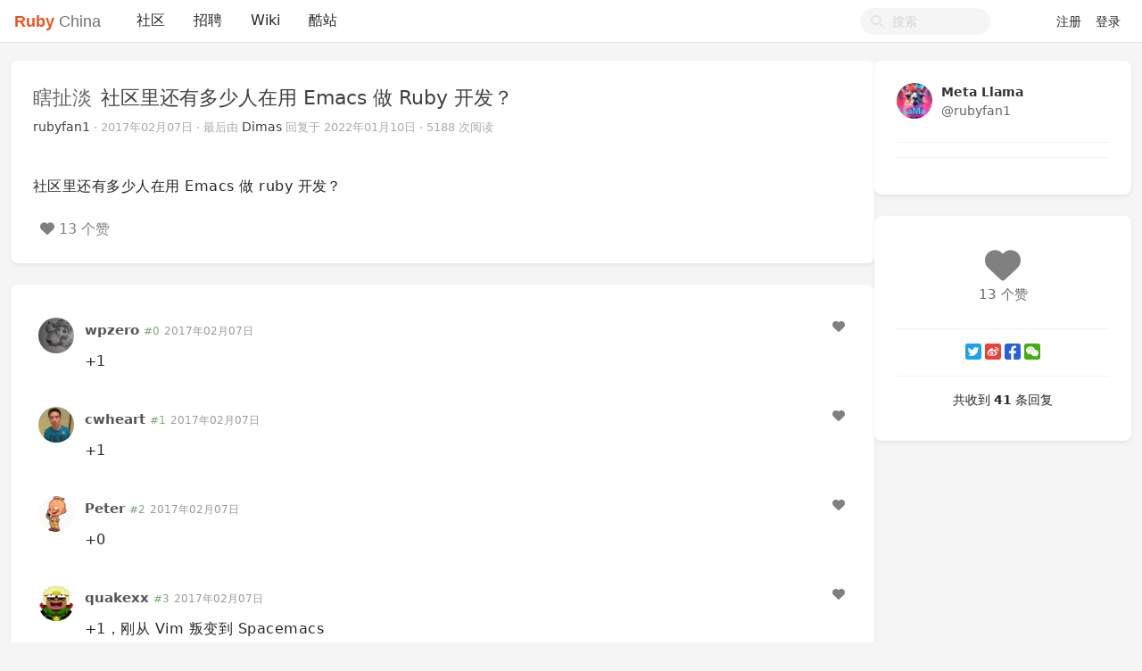

--- FILE ---
content_type: text/html; charset=utf-8
request_url: https://ruby-china.org/topics/32256
body_size: 10523
content:
<!--
   _   _                      _                 _
  | | | |                    | |               | |
  | |_| | ___  _ __ ___   ___| | __ _ _ __   __| |
  |  _  |/ _ \| '_ ` _ \ / _ \ |/ _` | '_ \ / _` |
  | | | | (_) | | | | | |  __/ | (_| | | | | (_| |
  \_| |_/\___/|_| |_| |_|\___|_|\__,_|_| |_|\__,_|
  ------------------------------------------------
            https://github.com/ruby-china/homeland

  - Ruby:  3.4.1-p0
  - Rails: 8.0.2
  - Homeland: 3.11.0
-->
<!DOCTYPE html>
<html>
  <head>
    <meta charset='utf-8'>
    <meta name="viewport" content="width=device-width, initial-scale=1, maximum-scale=1, user-scalable=no">
    <meta name="theme" content="auto">
    <meta name="locale" content="zh-CN">
    <title>社区里还有多少人在用 Emacs 做 Ruby 开发？ · Ruby China</title>
    <meta name="apple-mobile-web-app-capable" content="no">
    <meta content='True' name='HandheldFriendly'>
    <link rel="alternate" type="application/rss+xml" title="Subscribe" href="https://ruby-china.org/topics/feed">
    <meta name="theme-color" media="(prefers-color-scheme: light)" content="#FFFFFF">
    <meta name="theme-color" media="(prefers-color-scheme: dark)"  content="#171717">
    <link rel="manifest" href="/manifest.webmanifest">
    <link rel="stylesheet" href="/packs/css/front-d199bacb.css" data-turbolinks-track="reload" />
    
    
    <script src="/packs/js/runtime-e38d543f4ebd03d2cfd2.js"></script>
<script src="/packs/js/476-69ed2b64a5ece8363c2a.js"></script>
<script src="/packs/js/application-77031a65a961f888b5f3.js"></script>
    
    <meta name="action-cable-url" content="/cable" />
    <meta name="csrf-param" content="authenticity_token" />
<meta name="csrf-token" content="99d_-0MYsD3Novx3TU_Xs6SnTscdGT4qC-dyQ65IJLFjBD2xlLRq2tt7CY8A0VbIZCp8LJoD6nLaQXS1n9yu2Q" />
    <meta name="apple-itunes-app" content="app-id=1072028763" />
<meta name="twitter:app:id:iphone" content="1072028763">
<meta name="twitter:site" content="@ruby_china" />
<meta name="theme-color" media="(prefers-color-scheme: light)" content="#FFFFFF">
<meta name="theme-color" media="(prefers-color-scheme: dark)"  content="#171717">
<meta name="twitter:image" content="https://l.ruby-china.com/photo/2018/bd93b12d-98d0-47a4-9f7a-128b8a3271f7.png" />
<link rel="icon" href="//l.ruby-china.com/photo/2016/c309db0b49cab85a32f756541ea0e2b0.png" />
<link rel="mask-icon" href="//l.ruby-china.com/photo/2016/8c03593544987c35a95d5f2e83e86e61.svg!large" />
<link rel="apple-touch-icon" href="//l.ruby-china.com/photo/2018/bd93b12d-98d0-47a4-9f7a-128b8a3271f7.png!large" />

<style type="text/css">
.header { box-shadow: none !important; }
.header .navbar-brand b { color: #EB5424 !important; }
.header .navbar-nav .nav-item a.nav-link:active,
.turbolinks-progress-bar { color: #EB5424 !important; }
abbr {  text-decoration: none; }
</style>
    <meta name="twitter:card" content="summary">
    <meta property="twitter:title" content="社区里还有多少人在用 Emacs 做 Ruby 开发？">
    <meta name="generator" content="Homeland 3.11.0" />
      <meta property="twitter:description" content="社区里还有多少人在用 Emacs 做 ruby 开发？">
  </head>
  <body class="page-topics" data-controller-name="topics">
    <div class="flex items-stretch header navbar navbar-expand-md">
      <div class="container relative z-50 flex flex-wrap items-center px-3 mx-auto xl:px-0 md:flex-nowrap">
        <div class="navbar-header" data-turbolinks-permanent>
          <a href="/" class="navbar-brand text-base"><b>Ruby</b> China</a>
        </div>
        <button id="navbar-toggler" class="navbar-toggler" type="button">
          <span class="flex items-center justify-center"><i class="fa fa-bars"></i></span>
        </button>
        <div id="main-navbar"  class="items-center flex-1 hidden md:flex grow basis-full md:basis-auto">
                <div class="navbar-topic-title">
        <a href="#" class="topic-title float-left" title="社区里还有多少人在用 Emacs 做 Ruby 开发？" data-type="top">
          <h1><span class="node">瞎扯淡</span> <span class="title">社区里还有多少人在用 Emacs 做 Ruby 开发？</span></h1>
        </a>
      </div>

          <ul id="main-nav-menu" class="navbar-nav my-0 flex flex-md-row list-none flex-col md:flex-row">
  <li class="nav-item"><a class="nav-link" href="/">社区</a></li><li class="nav-item"><a class="nav-link" href="/jobs">招聘</a></li><li class="nav-item"><a class="nav-link" href="/wiki">Wiki</a></li><li class="nav-item"><a class="nav-link" href="/sites">酷站</a></li>
  <li class="nav-gems nav-item d-none"><a href="https://gems.ruby-china.com" class="nav-link" target="_blank" rel="noopener">Gems</a></li>

</ul>

        </div>
        <div class="navbar-right">
          <form class="form-search active" action="/search" method="GET">
            <i class="fa btn-search fa-search"></i>
            <input type="text" name="q" value="" placeholder="搜索"></input>
          </form>
          <ul class="nav navbar-nav user-bar">
      <li class="nav-item"><a class="nav-link" href="/account/sign_up">注册</a></li>
    <li class="nav-item"><a class="nav-link" href="/account/sign_in">登录</a></li>
</ul>

        </div>
     </div>
  </div>
  
  <div id="main" class="container md:px-3">
    
    <div class="flex gap-4">
  <div class="w-3/4 grow">
    <div class="mb-4 topic-detail card">
      <div class="card-header media clearfix">
  <div class="media-body">
    <h1 class="media-heading">
      <a class="node" href="/topics/node27">瞎扯淡</a>
      <span class="title">
        社区里还有多少人在用 Emacs 做 Ruby 开发？
      </span>
      
    </h1>
    <div class="info">
      <a data-author="true" class="user-name" data-name="Meta Llama" href="/rubyfan1">rubyfan1</a>
      <span class="hidden-mobile">
      </span>
       ·
      <abbr class="timeago" title="2017-02-07T13:00:44+08:00">2017年02月07日</abbr>
      <span class="hidden-mobile">
         ·
        最后由 <a class="user-name" data-name="Dimas" href="/Dimas">Dimas</a> 回复于 <abbr class="timeago" title="2022-01-10T20:30:10+08:00">2022年01月10日</abbr>
      </span>
       ·
      5188 次阅读
    </div>
  </div>
  <div class="avatar media-right d-md-none">
    <a title="rubyfan1 (Meta Llama)" href="/rubyfan1"><img class="media-object avatar-48" src="https://l.ruby-china.com/user/avatar/24144/cb7c50.jpg!md" /></a>
  </div>
</div>

      <div class="card-body markdown markdown-toc">
        
        <p>社区里还有多少人在用 Emacs 做 ruby 开发？</p>
        
      </div>
      <div class="clearfix card-footer">
        <div class="opts">
    <a title="赞" data-count="13" data-state="deactive" data-type="Topic" data-id="32256" class="likeable deactive" href="#"><i class='icon fa fa-heart'></i> <span>13 个赞</span></a>
    
    
</div>
      </div>
    </div>
    

    
      <div id="replies" class="mb-4 card" data-last-floor="41">
        <div class="items card-body">
            <div class="reply" data-id="315183" id="reply0">
    <div id="reply-315183" data-floor="0">
        <div class="avatar"><a title="wpzero (wp)" href="/wpzero"><img class="media-object avatar-48" src="https://l.ruby-china.com/user/avatar/15317.jpg!md" /></a></div>
        <div class="infos">
          <div class="info">
            <span class="name">
              <a class="user-name" data-name="wp" href="/wpzero">wpzero</a>
            </span>
            <span class="sub-info">
              <span class='floor'>#0</span>
              <a class="time" href="#reply-315183"><abbr class="timeago" title="2017-02-07T14:15:32+08:00">2017年02月07日</abbr></a>
            </span>
          </div>
          
          <div class="markdown">
            <p>+1</p>
          </div>
          <div class="actions opts">
            <div class="hideable">
              <a data-id="315183" data-login="wpzero" title="回复此楼" class="btn-reply fa fa-reply" href="#"></a>
              <a class="edit fa fa-edit" title="修改" data-uid="15317" data-prefetch="false" href="/topics/32256/replies/315183/edit"></a>
            </div>
            <div class="actions-left">
              <a title="赞" data-count="0" data-state="deactive" data-type="Reply" data-id="315183" class="likeable deactive" href="#"><i class='icon fa fa-heart'></i> <span></span></a>
            </div>
          </div>
        </div>
    </div>
  </div>
  <div class="reply" data-id="315194" id="reply1">
    <div id="reply-315194" data-floor="1">
        <div class="avatar"><a title="cwheart (heart)" href="/cwheart"><img class="media-object avatar-48" src="https://l.ruby-china.com/user/avatar/2110.jpg!md" /></a></div>
        <div class="infos">
          <div class="info">
            <span class="name">
              <a class="user-name" data-name="heart" href="/cwheart">cwheart</a>
            </span>
            <span class="sub-info">
              <span class='floor'>#1</span>
              <a class="time" href="#reply-315194"><abbr class="timeago" title="2017-02-07T16:36:25+08:00">2017年02月07日</abbr></a>
            </span>
          </div>
          
          <div class="markdown">
            <p>+1</p>
          </div>
          <div class="actions opts">
            <div class="hideable">
              <a data-id="315194" data-login="cwheart" title="回复此楼" class="btn-reply fa fa-reply" href="#"></a>
              <a class="edit fa fa-edit" title="修改" data-uid="2110" data-prefetch="false" href="/topics/32256/replies/315194/edit"></a>
            </div>
            <div class="actions-left">
              <a title="赞" data-count="0" data-state="deactive" data-type="Reply" data-id="315194" class="likeable deactive" href="#"><i class='icon fa fa-heart'></i> <span></span></a>
            </div>
          </div>
        </div>
    </div>
  </div>
  <div class="reply" data-id="315196" id="reply2">
    <div id="reply-315196" data-floor="2">
        <div class="avatar"><a title="Peter (Peter)" href="/Peter"><img class="media-object avatar-48" src="https://l.ruby-china.com/user/avatar/1553.jpg!md" /></a></div>
        <div class="infos">
          <div class="info">
            <span class="name">
              <a class="user-name" data-name="Peter" href="/Peter">Peter</a>
            </span>
            <span class="sub-info">
              <span class='floor'>#2</span>
              <a class="time" href="#reply-315196"><abbr class="timeago" title="2017-02-07T16:42:23+08:00">2017年02月07日</abbr></a>
            </span>
          </div>
          
          <div class="markdown">
            <p>+0</p>
          </div>
          <div class="actions opts">
            <div class="hideable">
              <a data-id="315196" data-login="Peter" title="回复此楼" class="btn-reply fa fa-reply" href="#"></a>
              <a class="edit fa fa-edit" title="修改" data-uid="1553" data-prefetch="false" href="/topics/32256/replies/315196/edit"></a>
            </div>
            <div class="actions-left">
              <a title="赞" data-count="0" data-state="deactive" data-type="Reply" data-id="315196" class="likeable deactive" href="#"><i class='icon fa fa-heart'></i> <span></span></a>
            </div>
          </div>
        </div>
    </div>
  </div>
  <div class="reply" data-id="315203" id="reply3">
    <div id="reply-315203" data-floor="3">
        <div class="avatar"><a title="quakexx (flycat)" href="/quakexx"><img class="media-object avatar-48" src="https://l.ruby-china.com/user/avatar/20394/51feaf.jpg!md" /></a></div>
        <div class="infos">
          <div class="info">
            <span class="name">
              <a class="user-name" data-name="flycat" href="/quakexx">quakexx</a>
            </span>
            <span class="sub-info">
              <span class='floor'>#3</span>
              <a class="time" href="#reply-315203"><abbr class="timeago" title="2017-02-07T18:01:38+08:00">2017年02月07日</abbr></a>
            </span>
          </div>
          
          <div class="markdown">
            <p>+1，刚从 Vim 叛变到 Spacemacs</p>
          </div>
          <div class="actions opts">
            <div class="hideable">
              <a data-id="315203" data-login="quakexx" title="回复此楼" class="btn-reply fa fa-reply" href="#"></a>
              <a class="edit fa fa-edit" title="修改" data-uid="20394" data-prefetch="false" href="/topics/32256/replies/315203/edit"></a>
            </div>
            <div class="actions-left">
              <a title="赞" data-count="0" data-state="deactive" data-type="Reply" data-id="315203" class="likeable deactive" href="#"><i class='icon fa fa-heart'></i> <span></span></a>
            </div>
          </div>
        </div>
    </div>
  </div>
  <div class="reply" data-id="315204" id="reply4">
    <div id="reply-315204" data-floor="4">
        <div class="avatar"><a title="DouO (Tiou Lims)" href="/DouO"><img class="media-object avatar-48" src="https://ruby-china.org/system/letter_avatars/d.png" /></a></div>
        <div class="infos">
          <div class="info">
            <span class="name">
              <a class="user-name" data-name="Tiou Lims" href="/DouO">DouO</a>
            </span>
            <span class="sub-info">
              <span class='floor'>#4</span>
              <a class="time" href="#reply-315204"><abbr class="timeago" title="2017-02-07T18:03:47+08:00">2017年02月07日</abbr></a>
            </span>
          </div>
          
          <div class="markdown">
            <p>何出此问呢？看了下 trends，<code>ruby emacs</code> 和 <code>emacs</code> 的热度都在缓慢下降<img title=":disappointed_relieved:" alt="😥" src="https://twemoji.ruby-china.com/2/svg/1f625.svg" class="twemoji"> </p>
          </div>
          <div class="actions opts">
            <div class="hideable">
              <a data-id="315204" data-login="DouO" title="回复此楼" class="btn-reply fa fa-reply" href="#"></a>
              <a class="edit fa fa-edit" title="修改" data-uid="3670" data-prefetch="false" href="/topics/32256/replies/315204/edit"></a>
            </div>
            <div class="actions-left">
              <a title="赞" data-count="0" data-state="deactive" data-type="Reply" data-id="315204" class="likeable deactive" href="#"><i class='icon fa fa-heart'></i> <span></span></a>
            </div>
          </div>
        </div>
    </div>
  </div>
  <div class="reply" data-id="315207" id="reply5">
    <div id="reply-315207" data-floor="5">
        <div class="avatar"><a title="cloudqq (克劳德)" href="/cloudqq"><img class="media-object avatar-48" src="https://l.ruby-china.com/user/avatar/3698.jpg!md" /></a></div>
        <div class="infos">
          <div class="info">
            <span class="name">
              <a class="user-name" data-name="克劳德" href="/cloudqq">cloudqq</a>
            </span>
            <span class="sub-info">
              <span class='floor'>#5</span>
              <a class="time" href="#reply-315207"><abbr class="timeago" title="2017-02-07T18:21:40+08:00">2017年02月07日</abbr></a>
            </span>
          </div>
          
          <div class="markdown">
            <p>+1</p>
          </div>
          <div class="actions opts">
            <div class="hideable">
              <a data-id="315207" data-login="cloudqq" title="回复此楼" class="btn-reply fa fa-reply" href="#"></a>
              <a class="edit fa fa-edit" title="修改" data-uid="3698" data-prefetch="false" href="/topics/32256/replies/315207/edit"></a>
            </div>
            <div class="actions-left">
              <a title="赞" data-count="0" data-state="deactive" data-type="Reply" data-id="315207" class="likeable deactive" href="#"><i class='icon fa fa-heart'></i> <span></span></a>
            </div>
          </div>
        </div>
    </div>
  </div>
  <div class="reply" data-id="315208" id="reply6">
    <div id="reply-315208" data-floor="6">
        <div class="avatar"><a title="easonlovewan (eason)" href="/easonlovewan"><img class="media-object avatar-48" src="https://l.ruby-china.com/user/avatar/17671.jpg!md" /></a></div>
        <div class="infos">
          <div class="info">
            <span class="name">
              <a class="user-name" data-name="eason" href="/easonlovewan">easonlovewan</a>
            </span>
            <span class="sub-info">
              <span class='floor'>#6</span>
              <a class="time" href="#reply-315208"><abbr class="timeago" title="2017-02-07T18:35:17+08:00">2017年02月07日</abbr></a>
            </span>
          </div>
          
          <div class="markdown">
            <p>没听过</p>
          </div>
          <div class="actions opts">
            <div class="hideable">
              <a data-id="315208" data-login="easonlovewan" title="回复此楼" class="btn-reply fa fa-reply" href="#"></a>
              <a class="edit fa fa-edit" title="修改" data-uid="17671" data-prefetch="false" href="/topics/32256/replies/315208/edit"></a>
            </div>
            <div class="actions-left">
              <a title="赞" data-count="0" data-state="deactive" data-type="Reply" data-id="315208" class="likeable deactive" href="#"><i class='icon fa fa-heart'></i> <span></span></a>
            </div>
          </div>
        </div>
    </div>
  </div>
  <div class="reply" data-id="315209" id="reply7">
    <div id="reply-315209" data-floor="7">
        <div class="avatar"><a title="haiwen (Haiwen)" href="/haiwen"><img class="media-object avatar-48" src="https://l.ruby-china.com/user/avatar/25460.jpg!md" /></a></div>
        <div class="infos">
          <div class="info">
            <span class="name">
              <a class="user-name" data-name="Haiwen" href="/haiwen">haiwen</a>
            </span>
            <span class="sub-info">
              <span class='floor'>#7</span>
              <a class="time" href="#reply-315209"><abbr class="timeago" title="2017-02-07T19:33:29+08:00">2017年02月07日</abbr></a>
            </span>
          </div>
          
          <div class="markdown">
            <p>+1</p>
          </div>
          <div class="actions opts">
            <div class="hideable">
              <a data-id="315209" data-login="haiwen" title="回复此楼" class="btn-reply fa fa-reply" href="#"></a>
              <a class="edit fa fa-edit" title="修改" data-uid="25460" data-prefetch="false" href="/topics/32256/replies/315209/edit"></a>
            </div>
            <div class="actions-left">
              <a title="赞" data-count="1" data-state="deactive" data-type="Reply" data-id="315209" class="likeable deactive" href="#"><i class='icon fa fa-heart'></i> <span>1 个赞</span></a>
            </div>
          </div>
        </div>
    </div>
  </div>
  <div class="reply" data-id="315212" id="reply8">
    <div id="reply-315212" data-floor="8">
        <div class="avatar"><a title="cristinaoh (Cristina)" href="/cristinaoh"><img class="media-object avatar-48" src="https://ruby-china.org/system/letter_avatars/c.png" /></a></div>
        <div class="infos">
          <div class="info">
            <span class="name">
              <a class="user-name" data-name="Cristina" href="/cristinaoh">cristinaoh</a>
            </span>
            <span class="sub-info">
              <span class='floor'>#8</span>
              <a class="time" href="#reply-315212"><abbr class="timeago" title="2017-02-07T21:53:06+08:00">2017年02月07日</abbr></a>
            </span>
          </div>
          
          <div class="markdown">
            <p>VIM</p>
          </div>
          <div class="actions opts">
            <div class="hideable">
              <a data-id="315212" data-login="cristinaoh" title="回复此楼" class="btn-reply fa fa-reply" href="#"></a>
              <a class="edit fa fa-edit" title="修改" data-uid="24981" data-prefetch="false" href="/topics/32256/replies/315212/edit"></a>
            </div>
            <div class="actions-left">
              <a title="赞" data-count="0" data-state="deactive" data-type="Reply" data-id="315212" class="likeable deactive" href="#"><i class='icon fa fa-heart'></i> <span></span></a>
            </div>
          </div>
        </div>
    </div>
  </div>
  <div class="reply" data-id="315220" id="reply9">
    <div id="reply-315220" data-floor="9">
        <div class="avatar"><a title="qinix" href="/qinix"><img class="media-object avatar-48" src="https://ruby-china.org/system/letter_avatars/q.png" /></a></div>
        <div class="infos">
          <div class="info">
            <span class="name">
              <a class="user-name" data-name="" href="/qinix">qinix</a>
            </span>
            <span class="sub-info">
              <span class='floor'>#9</span>
              <a class="time" href="#reply-315220"><abbr class="timeago" title="2017-02-08T01:46:09+08:00">2017年02月08日</abbr></a>
            </span>
          </div>
          
          <div class="markdown">
            <p>+1</p>
          </div>
          <div class="actions opts">
            <div class="hideable">
              <a data-id="315220" data-login="qinix" title="回复此楼" class="btn-reply fa fa-reply" href="#"></a>
              <a class="edit fa fa-edit" title="修改" data-uid="3871" data-prefetch="false" href="/topics/32256/replies/315220/edit"></a>
            </div>
            <div class="actions-left">
              <a title="赞" data-count="0" data-state="deactive" data-type="Reply" data-id="315220" class="likeable deactive" href="#"><i class='icon fa fa-heart'></i> <span></span></a>
            </div>
          </div>
        </div>
    </div>
  </div>
  <div class="reply" data-id="315247" id="reply10">
    <div id="reply-315247" data-floor="10">
        <div class="avatar"><a title="mystery (Tony)" href="/mystery"><img class="media-object avatar-48" src="https://l.ruby-china.com/user/avatar/9242/a2dd64.jpeg!md" /></a></div>
        <div class="infos">
          <div class="info">
            <span class="name">
              <a class="user-name" data-name="Tony" href="/mystery">mystery</a>
            </span>
            <span class="sub-info">
              <span class='floor'>#10</span>
              <a class="time" href="#reply-315247"><abbr class="timeago" title="2017-02-08T12:03:10+08:00">2017年02月08日</abbr></a>
            </span>
          </div>
          
          <div class="markdown">
            <p>偶尔用</p>
          </div>
          <div class="actions opts">
            <div class="hideable">
              <a data-id="315247" data-login="mystery" title="回复此楼" class="btn-reply fa fa-reply" href="#"></a>
              <a class="edit fa fa-edit" title="修改" data-uid="9242" data-prefetch="false" href="/topics/32256/replies/315247/edit"></a>
            </div>
            <div class="actions-left">
              <a title="赞" data-count="0" data-state="deactive" data-type="Reply" data-id="315247" class="likeable deactive" href="#"><i class='icon fa fa-heart'></i> <span></span></a>
            </div>
          </div>
        </div>
    </div>
  </div>
  <div class="reply" data-id="315293" id="reply11">
    <div id="reply-315293" data-floor="11">
        <div class="avatar"><a title="cys (陈枞)" href="/cys"><img class="media-object avatar-48" src="https://l.ruby-china.com/user/avatar/18858.jpg!md" /></a></div>
        <div class="infos">
          <div class="info">
            <span class="name">
              <a class="user-name" data-name="陈枞" href="/cys">cys</a>
            </span>
            <span class="sub-info">
              <span class='floor'>#11</span>
              <a class="time" href="#reply-315293"><abbr class="timeago" title="2017-02-08T16:22:41+08:00">2017年02月08日</abbr></a>
            </span>
          </div>
          
          <div class="markdown">
            <p>+1</p>
          </div>
          <div class="actions opts">
            <div class="hideable">
              <a data-id="315293" data-login="cys" title="回复此楼" class="btn-reply fa fa-reply" href="#"></a>
              <a class="edit fa fa-edit" title="修改" data-uid="18858" data-prefetch="false" href="/topics/32256/replies/315293/edit"></a>
            </div>
            <div class="actions-left">
              <a title="赞" data-count="0" data-state="deactive" data-type="Reply" data-id="315293" class="likeable deactive" href="#"><i class='icon fa fa-heart'></i> <span></span></a>
            </div>
          </div>
        </div>
    </div>
  </div>
  <div class="reply" data-id="315298" id="reply12">
    <div id="reply-315298" data-floor="12">
        <div class="avatar"><a title="as181920 (Andersen Fan)" href="/as181920"><img class="media-object avatar-48" src="https://l.ruby-china.com/user/avatar/2511/953980.jpg!md" /></a></div>
        <div class="infos">
          <div class="info">
            <span class="name">
              <a class="user-name" data-name="Andersen Fan" href="/as181920">as181920</a>
            </span>
            <span class="sub-info">
              <span class='floor'>#12</span>
              <a class="time" href="#reply-315298"><abbr class="timeago" title="2017-02-08T16:55:45+08:00">2017年02月08日</abbr></a>
            </span>
          </div>
          
          <div class="markdown">
            <p>vim +1</p>
          </div>
          <div class="actions opts">
            <div class="hideable">
              <a data-id="315298" data-login="as181920" title="回复此楼" class="btn-reply fa fa-reply" href="#"></a>
              <a class="edit fa fa-edit" title="修改" data-uid="2511" data-prefetch="false" href="/topics/32256/replies/315298/edit"></a>
            </div>
            <div class="actions-left">
              <a title="赞" data-count="0" data-state="deactive" data-type="Reply" data-id="315298" class="likeable deactive" href="#"><i class='icon fa fa-heart'></i> <span></span></a>
            </div>
          </div>
        </div>
    </div>
  </div>
  <div class="reply" data-id="315305" id="reply13">
    <div id="reply-315305" data-floor="13">
        <div class="avatar"><a title="numbcoder" href="/numbcoder"><img class="media-object avatar-48" src="https://l.ruby-china.com/user/avatar/27.jpg!md" /></a></div>
        <div class="infos">
          <div class="info">
            <span class="name">
              <a class="user-name" data-name="" href="/numbcoder">numbcoder</a>
            </span>
            <span class="sub-info">
              <span class='floor'>#13</span>
              <a class="time" href="#reply-315305"><abbr class="timeago" title="2017-02-08T17:25:53+08:00">2017年02月08日</abbr></a>
            </span>
          </div>
          
          <div class="markdown">
            <p>+0</p>
          </div>
          <div class="actions opts">
            <div class="hideable">
              <a data-id="315305" data-login="numbcoder" title="回复此楼" class="btn-reply fa fa-reply" href="#"></a>
              <a class="edit fa fa-edit" title="修改" data-uid="27" data-prefetch="false" href="/topics/32256/replies/315305/edit"></a>
            </div>
            <div class="actions-left">
              <a title="赞" data-count="0" data-state="deactive" data-type="Reply" data-id="315305" class="likeable deactive" href="#"><i class='icon fa fa-heart'></i> <span></span></a>
            </div>
          </div>
        </div>
    </div>
  </div>
  <div class="reply" data-id="315330" id="reply14">
    <div id="reply-315330" data-floor="14">
        <div class="avatar"><a title="hkfc (Wangzongcan)" href="/hkfc"><img class="media-object avatar-48" src="https://ruby-china.org/system/letter_avatars/h.png" /></a></div>
        <div class="infos">
          <div class="info">
            <span class="name">
              <a class="user-name" data-name="Wangzongcan" href="/hkfc">hkfc</a>
            </span>
            <span class="sub-info">
              <span class='floor'>#14</span>
              <a class="time" href="#reply-315330"><abbr class="timeago" title="2017-02-08T20:33:56+08:00">2017年02月08日</abbr></a>
            </span>
          </div>
          
          <div class="markdown">
            <p>+1</p>
          </div>
          <div class="actions opts">
            <div class="hideable">
              <a data-id="315330" data-login="hkfc" title="回复此楼" class="btn-reply fa fa-reply" href="#"></a>
              <a class="edit fa fa-edit" title="修改" data-uid="11855" data-prefetch="false" href="/topics/32256/replies/315330/edit"></a>
            </div>
            <div class="actions-left">
              <a title="赞" data-count="0" data-state="deactive" data-type="Reply" data-id="315330" class="likeable deactive" href="#"><i class='icon fa fa-heart'></i> <span></span></a>
            </div>
          </div>
        </div>
    </div>
  </div>
  <div class="reply" data-id="315339" id="reply15">
    <div id="reply-315339" data-floor="15">
        <div class="avatar"><a title="lgn21st (Daniel Lv 吕国宁)" href="/lgn21st"><img class="media-object avatar-48" src="https://l.ruby-china.com/user/avatar/3/8cd1d3.png!md" /></a></div>
        <div class="infos">
          <div class="info">
            <span class="name">
              <a class="user-name" data-name="Daniel Lv 吕国宁" href="/lgn21st">lgn21st</a>
            </span>
            <span class="sub-info">
              <span class='floor'>#15</span>
              <a class="time" href="#reply-315339"><abbr class="timeago" title="2017-02-08T21:18:44+08:00">2017年02月08日</abbr></a>
            </span>
          </div>
          
          <div class="markdown">
            <p>-1</p>
          </div>
          <div class="actions opts">
            <div class="hideable">
              <a data-id="315339" data-login="lgn21st" title="回复此楼" class="btn-reply fa fa-reply" href="#"></a>
              <a class="edit fa fa-edit" title="修改" data-uid="3" data-prefetch="false" href="/topics/32256/replies/315339/edit"></a>
            </div>
            <div class="actions-left">
              <a title="赞" data-count="0" data-state="deactive" data-type="Reply" data-id="315339" class="likeable deactive" href="#"><i class='icon fa fa-heart'></i> <span></span></a>
            </div>
          </div>
        </div>
    </div>
  </div>
  <div class="reply" data-id="315354" id="reply16">
    <div id="reply-315354" data-floor="16">
        <div class="avatar"><a title="cxmtime" href="/cxmtime"><img class="media-object avatar-48" src="https://ruby-china.org/system/letter_avatars/c.png" /></a></div>
        <div class="infos">
          <div class="info">
            <span class="name">
              <a class="user-name" data-name="" href="/cxmtime">cxmtime</a>
            </span>
            <span class="sub-info">
              <span class='floor'>#16</span>
              <a class="time" href="#reply-315354"><abbr class="timeago" title="2017-02-09T04:57:24+08:00">2017年02月09日</abbr></a>
            </span>
          </div>
          
          <div class="markdown">
            <p>+1</p>
          </div>
          <div class="actions opts">
            <div class="hideable">
              <a data-id="315354" data-login="cxmtime" title="回复此楼" class="btn-reply fa fa-reply" href="#"></a>
              <a class="edit fa fa-edit" title="修改" data-uid="12088" data-prefetch="false" href="/topics/32256/replies/315354/edit"></a>
            </div>
            <div class="actions-left">
              <a title="赞" data-count="0" data-state="deactive" data-type="Reply" data-id="315354" class="likeable deactive" href="#"><i class='icon fa fa-heart'></i> <span></span></a>
            </div>
          </div>
        </div>
    </div>
  </div>
  <div class="reply" data-id="315401" id="reply17">
    <div id="reply-315401" data-floor="17">
        <div class="avatar"><a title="VincentJiang (VincentJiang)" href="/VincentJiang"><img class="media-object avatar-48" src="https://l.ruby-china.com/user/avatar/8904.jpg!md" /></a></div>
        <div class="infos">
          <div class="info">
            <span class="name">
              <a class="user-name" data-name="VincentJiang" href="/VincentJiang">VincentJiang</a>
            </span>
            <span class="sub-info">
              <span class='floor'>#17</span>
              <a class="time" href="#reply-315401"><abbr class="timeago" title="2017-02-09T16:26:48+08:00">2017年02月09日</abbr></a>
            </span>
          </div>
          
          <div class="markdown">
            <p>Emacs -1 and Vim +1 <img title=":smile:" alt="😄" src="https://twemoji.ruby-china.com/2/svg/1f604.svg" class="twemoji"> </p>
          </div>
          <div class="actions opts">
            <div class="hideable">
              <a data-id="315401" data-login="VincentJiang" title="回复此楼" class="btn-reply fa fa-reply" href="#"></a>
              <a class="edit fa fa-edit" title="修改" data-uid="8904" data-prefetch="false" href="/topics/32256/replies/315401/edit"></a>
            </div>
            <div class="actions-left">
              <a title="赞" data-count="0" data-state="deactive" data-type="Reply" data-id="315401" class="likeable deactive" href="#"><i class='icon fa fa-heart'></i> <span></span></a>
            </div>
          </div>
        </div>
    </div>
  </div>
  <div class="reply" data-id="315402" id="reply18">
    <div id="reply-315402" data-floor="18">
        <div class="avatar"><a title="cryjay2012 (菜菜)" href="/cryjay2012"><img class="media-object avatar-48" src="https://l.ruby-china.com/user/avatar/29263.jpg!md" /></a></div>
        <div class="infos">
          <div class="info">
            <span class="name">
              <a class="user-name" data-name="菜菜" href="/cryjay2012">cryjay2012</a>
            </span>
            <span class="sub-info">
              <span class='floor'>#18</span>
              <a class="time" href="#reply-315402"><abbr class="timeago" title="2017-02-09T16:36:55+08:00">2017年02月09日</abbr></a>
            </span>
          </div>
          
          <div class="markdown">
            <p>现在 Ruby 开发大部分用 Rubymine</p>
          </div>
          <div class="actions opts">
            <div class="hideable">
              <a data-id="315402" data-login="cryjay2012" title="回复此楼" class="btn-reply fa fa-reply" href="#"></a>
              <a class="edit fa fa-edit" title="修改" data-uid="29263" data-prefetch="false" href="/topics/32256/replies/315402/edit"></a>
            </div>
            <div class="actions-left">
              <a title="赞" data-count="0" data-state="deactive" data-type="Reply" data-id="315402" class="likeable deactive" href="#"><i class='icon fa fa-heart'></i> <span></span></a>
            </div>
          </div>
        </div>
    </div>
  </div>
  <div class="reply" data-id="315416" id="reply19">
    <div id="reply-315416" data-floor="19">
        <div class="avatar"><a title="hz_qiuyuanxin (JustQyx)" href="/hz_qiuyuanxin"><img class="media-object avatar-48" src="https://l.ruby-china.com/user/avatar/2099.jpg!md" /></a></div>
        <div class="infos">
          <div class="info">
            <span class="name">
              <a class="user-name" data-name="JustQyx" href="/hz_qiuyuanxin">hz_qiuyuanxin</a>
            </span>
            <span class="sub-info">
              <span class='floor'>#19</span>
              <a class="time" href="#reply-315416"><abbr class="timeago" title="2017-02-09T19:20:44+08:00">2017年02月09日</abbr></a>
            </span>
          </div>
          
          <div class="markdown">
            <p><a href="#reply18" class="at_floor" data-floor="18">#18 楼</a> <a href="/VincentJiang" class="user-mention" title="@VincentJiang"><i>@</i>VincentJiang</a> </p>

<p>服务器：vim</p>

<p>开发：vim + sublime text + atom</p>
          </div>
          <div class="actions opts">
            <div class="hideable">
              <a data-id="315416" data-login="hz_qiuyuanxin" title="回复此楼" class="btn-reply fa fa-reply" href="#"></a>
              <a class="edit fa fa-edit" title="修改" data-uid="2099" data-prefetch="false" href="/topics/32256/replies/315416/edit"></a>
            </div>
            <div class="actions-left">
              <a title="赞" data-count="0" data-state="deactive" data-type="Reply" data-id="315416" class="likeable deactive" href="#"><i class='icon fa fa-heart'></i> <span></span></a>
            </div>
          </div>
        </div>
    </div>
  </div>
  <div class="reply" data-id="315436" id="reply20">
    <div id="reply-315436" data-floor="20">
        <div class="avatar"><a title="tesla_lee (tesla_lee)" href="/tesla_lee"><img class="media-object avatar-48" src="https://l.ruby-china.com/user/avatar/9500/075528.jpg!md" /></a></div>
        <div class="infos">
          <div class="info">
            <span class="name">
              <a class="user-name" data-name="tesla_lee" href="/tesla_lee">tesla_lee</a>
            </span>
            <span class="sub-info">
              <span class='floor'>#20</span>
              <a class="time" href="#reply-315436"><abbr class="timeago" title="2017-02-10T11:16:57+08:00">2017年02月10日</abbr></a>
            </span>
          </div>
          
          <div class="markdown">
            <p>自从小拇指酸痛之后，就减少使用了。。。</p>
          </div>
          <div class="actions opts">
            <div class="hideable">
              <a data-id="315436" data-login="tesla_lee" title="回复此楼" class="btn-reply fa fa-reply" href="#"></a>
              <a class="edit fa fa-edit" title="修改" data-uid="9500" data-prefetch="false" href="/topics/32256/replies/315436/edit"></a>
            </div>
            <div class="actions-left">
              <a title="赞" data-count="0" data-state="deactive" data-type="Reply" data-id="315436" class="likeable deactive" href="#"><i class='icon fa fa-heart'></i> <span></span></a>
            </div>
          </div>
        </div>
    </div>
  </div>
  <div class="reply" data-id="315519" id="reply21">
    <div id="reply-315519" data-floor="21">
        <div class="avatar"><a title="aristotll" href="/aristotll"><img class="media-object avatar-48" src="https://ruby-china.org/system/letter_avatars/a.png" /></a></div>
        <div class="infos">
          <div class="info">
            <span class="name">
              <a class="user-name" data-name="" href="/aristotll">aristotll</a>
            </span>
            <span class="sub-info">
              <span class='floor'>#21</span>
              <a class="time" href="#reply-315519"><abbr class="timeago" title="2017-02-12T21:16:54+08:00">2017年02月12日</abbr></a>
            </span>
          </div>
          
          <div class="markdown">
            <p>+0</p>
          </div>
          <div class="actions opts">
            <div class="hideable">
              <a data-id="315519" data-login="aristotll" title="回复此楼" class="btn-reply fa fa-reply" href="#"></a>
              <a class="edit fa fa-edit" title="修改" data-uid="20163" data-prefetch="false" href="/topics/32256/replies/315519/edit"></a>
            </div>
            <div class="actions-left">
              <a title="赞" data-count="0" data-state="deactive" data-type="Reply" data-id="315519" class="likeable deactive" href="#"><i class='icon fa fa-heart'></i> <span></span></a>
            </div>
          </div>
        </div>
    </div>
  </div>
  <div class="reply" data-id="315522" id="reply22">
    <div id="reply-315522" data-floor="22">
        <div class="avatar"><a title="lithium4010 (屎丸)" href="/lithium4010"><img class="media-object avatar-48" src="https://l.ruby-china.com/user/avatar/8744.jpg!md" /></a></div>
        <div class="infos">
          <div class="info">
            <span class="name">
              <a class="user-name" data-name="屎丸" href="/lithium4010">lithium4010</a>
            </span>
            <span class="sub-info">
              <span class='floor'>#22</span>
              <a class="time" href="#reply-315522"><abbr class="timeago" title="2017-02-12T23:35:53+08:00">2017年02月12日</abbr></a>
            </span>
          </div>
          
          <div class="markdown">
            <p>atom</p>
          </div>
          <div class="actions opts">
            <div class="hideable">
              <a data-id="315522" data-login="lithium4010" title="回复此楼" class="btn-reply fa fa-reply" href="#"></a>
              <a class="edit fa fa-edit" title="修改" data-uid="8744" data-prefetch="false" href="/topics/32256/replies/315522/edit"></a>
            </div>
            <div class="actions-left">
              <a title="赞" data-count="0" data-state="deactive" data-type="Reply" data-id="315522" class="likeable deactive" href="#"><i class='icon fa fa-heart'></i> <span></span></a>
            </div>
          </div>
        </div>
    </div>
  </div>
  <div class="reply" data-id="315540" id="reply23">
    <div id="reply-315540" data-floor="23">
        <div class="avatar"><a title="redouble (navigator )" href="/redouble"><img class="media-object avatar-48" src="https://l.ruby-china.com/user/avatar/24878.jpg!md" /></a></div>
        <div class="infos">
          <div class="info">
            <span class="name">
              <a class="user-name" data-name="navigator " href="/redouble">redouble</a>
            </span>
            <span class="sub-info">
              <span class='floor'>#23</span>
              <a class="time" href="#reply-315540"><abbr class="timeago" title="2017-02-13T13:27:04+08:00">2017年02月13日</abbr></a>
            </span>
          </div>
          
          <div class="markdown">
            <p>+1</p>
          </div>
          <div class="actions opts">
            <div class="hideable">
              <a data-id="315540" data-login="redouble" title="回复此楼" class="btn-reply fa fa-reply" href="#"></a>
              <a class="edit fa fa-edit" title="修改" data-uid="24878" data-prefetch="false" href="/topics/32256/replies/315540/edit"></a>
            </div>
            <div class="actions-left">
              <a title="赞" data-count="0" data-state="deactive" data-type="Reply" data-id="315540" class="likeable deactive" href="#"><i class='icon fa fa-heart'></i> <span></span></a>
            </div>
          </div>
        </div>
    </div>
  </div>
  <div class="reply" data-id="315542" id="reply24">
    <div id="reply-315542" data-floor="24">
        <div class="avatar"><a title="eailfly (Bai)" href="/eailfly"><img class="media-object avatar-48" src="https://l.ruby-china.com/user/avatar/24042.jpg!md" /></a></div>
        <div class="infos">
          <div class="info">
            <span class="name">
              <a class="user-name" data-name="Bai" href="/eailfly">eailfly</a>
            </span>
            <span class="sub-info">
              <span class='floor'>#24</span>
              <a class="time" href="#reply-315542"><abbr class="timeago" title="2017-02-13T13:55:27+08:00">2017年02月13日</abbr></a>
            </span>
          </div>
          
          <div class="markdown">
            <p>+1</p>
          </div>
          <div class="actions opts">
            <div class="hideable">
              <a data-id="315542" data-login="eailfly" title="回复此楼" class="btn-reply fa fa-reply" href="#"></a>
              <a class="edit fa fa-edit" title="修改" data-uid="24042" data-prefetch="false" href="/topics/32256/replies/315542/edit"></a>
            </div>
            <div class="actions-left">
              <a title="赞" data-count="0" data-state="deactive" data-type="Reply" data-id="315542" class="likeable deactive" href="#"><i class='icon fa fa-heart'></i> <span></span></a>
            </div>
          </div>
        </div>
    </div>
  </div>
  <div class="reply" data-id="315647" id="reply25">
    <div id="reply-315647" data-floor="25">
        <div class="avatar"><a title="ACzero (Liang)" href="/ACzero"><img class="media-object avatar-48" src="https://l.ruby-china.com/user/avatar/22720/97f1d2.jpg_lg" /></a></div>
        <div class="infos">
          <div class="info">
            <span class="name">
              <a class="user-name" data-name="Liang" href="/ACzero">ACzero</a>
            </span>
            <span class="sub-info">
              <span class='floor'>#25</span>
              <a class="time" href="#reply-315647"><abbr class="timeago" title="2017-02-14T18:17:53+08:00">2017年02月14日</abbr></a>
            </span>
          </div>
          
          <div class="markdown">
            <p>vim + 1</p>
          </div>
          <div class="actions opts">
            <div class="hideable">
              <a data-id="315647" data-login="ACzero" title="回复此楼" class="btn-reply fa fa-reply" href="#"></a>
              <a class="edit fa fa-edit" title="修改" data-uid="22720" data-prefetch="false" href="/topics/32256/replies/315647/edit"></a>
            </div>
            <div class="actions-left">
              <a title="赞" data-count="0" data-state="deactive" data-type="Reply" data-id="315647" class="likeable deactive" href="#"><i class='icon fa fa-heart'></i> <span></span></a>
            </div>
          </div>
        </div>
    </div>
  </div>
  <div class="reply" data-id="315652" id="reply26">
    <div id="reply-315652" data-floor="26">
        <div class="avatar"><a title="fangxing204 (fangxing)" href="/fangxing204"><img class="media-object avatar-48" src="https://l.ruby-china.com/user/avatar/23959/ddd737.jpg!md" /></a></div>
        <div class="infos">
          <div class="info">
            <span class="name">
              <a class="user-name" data-name="fangxing" href="/fangxing204">fangxing204</a>
            </span>
            <span class="sub-info">
              <span class='floor'>#26</span>
              <a class="time" href="#reply-315652"><abbr class="timeago" title="2017-02-14T19:38:02+08:00">2017年02月14日</abbr></a>
            </span>
          </div>
          
          <div class="markdown">
            <p>正在转</p>
          </div>
          <div class="actions opts">
            <div class="hideable">
              <a data-id="315652" data-login="fangxing204" title="回复此楼" class="btn-reply fa fa-reply" href="#"></a>
              <a class="edit fa fa-edit" title="修改" data-uid="23959" data-prefetch="false" href="/topics/32256/replies/315652/edit"></a>
            </div>
            <div class="actions-left">
              <a title="赞" data-count="0" data-state="deactive" data-type="Reply" data-id="315652" class="likeable deactive" href="#"><i class='icon fa fa-heart'></i> <span></span></a>
            </div>
          </div>
        </div>
    </div>
  </div>
  <div class="reply" data-id="316088" id="reply27">
    <div id="reply-316088" data-floor="27">
        <div class="avatar"><a title="EvanYa (Evan)" href="/EvanYa"><img class="media-object avatar-48" src="https://l.ruby-china.com/user/avatar/28002/28c36b.jpg!md" /></a></div>
        <div class="infos">
          <div class="info">
            <span class="name">
              <a class="user-name" data-name="Evan" href="/EvanYa">EvanYa</a>
            </span>
            <span class="sub-info">
              <span class='floor'>#27</span>
              <a class="time" href="#reply-316088"><abbr class="timeago" title="2017-02-21T14:35:48+08:00">2017年02月21日</abbr></a>
            </span>
          </div>
          
          <div class="markdown">
            <p>+1</p>
          </div>
          <div class="actions opts">
            <div class="hideable">
              <a data-id="316088" data-login="EvanYa" title="回复此楼" class="btn-reply fa fa-reply" href="#"></a>
              <a class="edit fa fa-edit" title="修改" data-uid="28002" data-prefetch="false" href="/topics/32256/replies/316088/edit"></a>
            </div>
            <div class="actions-left">
              <a title="赞" data-count="0" data-state="deactive" data-type="Reply" data-id="316088" class="likeable deactive" href="#"><i class='icon fa fa-heart'></i> <span></span></a>
            </div>
          </div>
        </div>
    </div>
  </div>
  <div class="reply" data-id="316105" id="reply28">
    <div id="reply-316105" data-floor="28">
        <div class="avatar"><a title="zhou1_zhen2 (周振)" href="/zhou1_zhen2"><img class="media-object avatar-48" src="https://l.ruby-china.com/user/avatar/7128.jpg!md" /></a></div>
        <div class="infos">
          <div class="info">
            <span class="name">
              <a class="user-name" data-name="周振" href="/zhou1_zhen2">zhou1_zhen2</a>
            </span>
            <span class="sub-info">
              <span class='floor'>#28</span>
              <a class="time" href="#reply-316105"><abbr class="timeago" title="2017-02-21T16:22:53+08:00">2017年02月21日</abbr></a>
            </span>
          </div>
          
          <div class="markdown">
            <p>Emacs -1 and Vim +1 😄</p>
          </div>
          <div class="actions opts">
            <div class="hideable">
              <a data-id="316105" data-login="zhou1_zhen2" title="回复此楼" class="btn-reply fa fa-reply" href="#"></a>
              <a class="edit fa fa-edit" title="修改" data-uid="7128" data-prefetch="false" href="/topics/32256/replies/316105/edit"></a>
            </div>
            <div class="actions-left">
              <a title="赞" data-count="0" data-state="deactive" data-type="Reply" data-id="316105" class="likeable deactive" href="#"><i class='icon fa fa-heart'></i> <span></span></a>
            </div>
          </div>
        </div>
    </div>
  </div>
  <div class="reply" data-id="316124" id="reply29">
    <div id="reply-316124" data-floor="29">
        <div class="avatar"><a title="klarke (klarke)" href="/klarke"><img class="media-object avatar-48" src="https://ruby-china.org/system/letter_avatars/k.png" /></a></div>
        <div class="infos">
          <div class="info">
            <span class="name">
              <a class="user-name" data-name="klarke" href="/klarke">klarke</a>
            </span>
            <span class="sub-info">
              <span class='floor'>#29</span>
              <a class="time" href="#reply-316124"><abbr class="timeago" title="2017-02-21T22:09:44+08:00">2017年02月21日</abbr></a>
            </span>
          </div>
          
          <div class="markdown">
            <p>vim</p>
          </div>
          <div class="actions opts">
            <div class="hideable">
              <a data-id="316124" data-login="klarke" title="回复此楼" class="btn-reply fa fa-reply" href="#"></a>
              <a class="edit fa fa-edit" title="修改" data-uid="19826" data-prefetch="false" href="/topics/32256/replies/316124/edit"></a>
            </div>
            <div class="actions-left">
              <a title="赞" data-count="0" data-state="deactive" data-type="Reply" data-id="316124" class="likeable deactive" href="#"><i class='icon fa fa-heart'></i> <span></span></a>
            </div>
          </div>
        </div>
    </div>
  </div>
  <div class="reply" data-id="316201" id="reply30">
    <div id="reply-316201" data-floor="30">
        <div class="avatar"><a title="timlen (timlentse)" href="/timlen"><img class="media-object avatar-48" src="https://l.ruby-china.com/user/avatar/16895.jpg!md" /></a></div>
        <div class="infos">
          <div class="info">
            <span class="name">
              <a class="user-name" data-name="timlentse" href="/timlen">timlen</a>
            </span>
            <span class="sub-info">
              <span class='floor'>#30</span>
              <a class="time" href="#reply-316201"><abbr class="timeago" title="2017-02-22T21:01:44+08:00">2017年02月22日</abbr></a>
            </span>
          </div>
          
          <div class="markdown">
            <p>vim</p>
          </div>
          <div class="actions opts">
            <div class="hideable">
              <a data-id="316201" data-login="timlen" title="回复此楼" class="btn-reply fa fa-reply" href="#"></a>
              <a class="edit fa fa-edit" title="修改" data-uid="16895" data-prefetch="false" href="/topics/32256/replies/316201/edit"></a>
            </div>
            <div class="actions-left">
              <a title="赞" data-count="0" data-state="deactive" data-type="Reply" data-id="316201" class="likeable deactive" href="#"><i class='icon fa fa-heart'></i> <span></span></a>
            </div>
          </div>
        </div>
    </div>
  </div>
  <div class="reply" data-id="316203" id="reply31">
    <div id="reply-316203" data-floor="31">
        <div class="avatar"><a title="huacnlee (李华顺)" href="/huacnlee"><img class="media-object avatar-48" src="https://l.ruby-china.com/user/avatar/2/de6df3.png!md" /></a></div>
        <div class="infos">
          <div class="info">
            <span class="name">
              <a class="user-name" data-name="李华顺" href="/huacnlee">huacnlee</a>
            </span>
            <span class="sub-info">
              <span class='floor'>#31</span>
              <a class="time" href="#reply-316203"><abbr class="timeago" title="2017-02-22T21:13:49+08:00">2017年02月22日</abbr></a>
            </span>
          </div>
          
          <div class="markdown">
            <p>贴图看看 Emacs 写 Ruby 是什么样子。或者说说你的感受啥的</p>
          </div>
          <div class="actions opts">
            <div class="hideable">
              <a data-id="316203" data-login="huacnlee" title="回复此楼" class="btn-reply fa fa-reply" href="#"></a>
              <a class="edit fa fa-edit" title="修改" data-uid="2" data-prefetch="false" href="/topics/32256/replies/316203/edit"></a>
            </div>
            <div class="actions-left">
              <a title="赞" data-count="0" data-state="deactive" data-type="Reply" data-id="316203" class="likeable deactive" href="#"><i class='icon fa fa-heart'></i> <span></span></a>
            </div>
          </div>
        </div>
    </div>
  </div>
  <div class="reply" data-id="316216" id="reply32">
    <div id="reply-316216" data-floor="32">
        <div class="avatar"><a title="alexneverpo (AlexShaw)" href="/alexneverpo"><img class="media-object avatar-48" src="https://l.ruby-china.com/user/avatar/26939/301562.png!md" /></a></div>
        <div class="infos">
          <div class="info">
            <span class="name">
              <a class="user-name" data-name="AlexShaw" href="/alexneverpo">alexneverpo</a>
            </span>
            <span class="sub-info">
              <span class='floor'>#32</span>
              <a class="time" href="#reply-316216"><abbr class="timeago" title="2017-02-23T10:39:45+08:00">2017年02月23日</abbr></a>
            </span>
          </div>
          
          <div class="markdown">
            <p><img title=":mask:" alt="😷" src="https://twemoji.ruby-china.com/2/svg/1f637.svg" class="twemoji"> vs code</p>
          </div>
          <div class="actions opts">
            <div class="hideable">
              <a data-id="316216" data-login="alexneverpo" title="回复此楼" class="btn-reply fa fa-reply" href="#"></a>
              <a class="edit fa fa-edit" title="修改" data-uid="26939" data-prefetch="false" href="/topics/32256/replies/316216/edit"></a>
            </div>
            <div class="actions-left">
              <a title="赞" data-count="0" data-state="deactive" data-type="Reply" data-id="316216" class="likeable deactive" href="#"><i class='icon fa fa-heart'></i> <span></span></a>
            </div>
          </div>
        </div>
    </div>
  </div>
  <div class="reply" data-id="316231" id="reply33">
    <div id="reply-316231" data-floor="33">
        <div class="avatar"><a title="5swords (5swords)" href="/5swords"><img class="media-object avatar-48" src="https://l.ruby-china.com/user/avatar/7643.png!md" /></a></div>
        <div class="infos">
          <div class="info">
            <span class="name">
              <a class="user-name" data-name="5swords" href="/5swords">5swords</a>
            </span>
            <span class="sub-info">
              <span class='floor'>#33</span>
              <a class="time" href="#reply-316231"><abbr class="timeago" title="2017-02-23T12:53:07+08:00">2017年02月23日</abbr></a>
            </span>
          </div>
          
          <div class="markdown">
            <p>atom，偶尔用他的 vim 模式</p>
          </div>
          <div class="actions opts">
            <div class="hideable">
              <a data-id="316231" data-login="5swords" title="回复此楼" class="btn-reply fa fa-reply" href="#"></a>
              <a class="edit fa fa-edit" title="修改" data-uid="7643" data-prefetch="false" href="/topics/32256/replies/316231/edit"></a>
            </div>
            <div class="actions-left">
              <a title="赞" data-count="0" data-state="deactive" data-type="Reply" data-id="316231" class="likeable deactive" href="#"><i class='icon fa fa-heart'></i> <span></span></a>
            </div>
          </div>
        </div>
    </div>
  </div>
  <div class="reply" data-id="316252" id="reply34">
    <div id="reply-316252" data-floor="34">
        <div class="avatar"><a title="ForrestDouble (double1996)" href="/ForrestDouble"><img class="media-object avatar-48" src="https://l.ruby-china.com/user/avatar/28931.jpg!md" /></a></div>
        <div class="infos">
          <div class="info">
            <span class="name">
              <a class="user-name" data-name="double1996" href="/ForrestDouble">ForrestDouble</a>
            </span>
            <span class="sub-info">
              <span class='floor'>#34</span>
              <a class="time" href="#reply-316252"><abbr class="timeago" title="2017-02-23T16:34:51+08:00">2017年02月23日</abbr></a>
            </span>
          </div>
            <div class="reply-to-block" data-reply-to-id="316216">
    <div class="info">
      对
        <a data-remote="true" href="/topics/32256/replies/316252/reply_to">
          <img class="media-object avatar-16" src="https://l.ruby-china.com/user/avatar/26939/301562.png!xs" /><span class="user-name">alexneverpo</span>
          <span class='reply-floor'></span>
</a>      回复
    </div>
  </div>

          <div class="markdown">
            <p>请问怎么解决 Vs code 不支持 haml 问题。装了几个插件发现都不行啊。<img title=":joy:" alt="😂" src="https://twemoji.ruby-china.com/2/svg/1f602.svg" class="twemoji"> </p>
          </div>
          <div class="actions opts">
            <div class="hideable">
              <a data-id="316252" data-login="ForrestDouble" title="回复此楼" class="btn-reply fa fa-reply" href="#"></a>
              <a class="edit fa fa-edit" title="修改" data-uid="28931" data-prefetch="false" href="/topics/32256/replies/316252/edit"></a>
            </div>
            <div class="actions-left">
              <a title="赞" data-count="0" data-state="deactive" data-type="Reply" data-id="316252" class="likeable deactive" href="#"><i class='icon fa fa-heart'></i> <span></span></a>
            </div>
          </div>
        </div>
    </div>
  </div>
  <div class="reply" data-id="316254" id="reply35">
    <div id="reply-316254" data-floor="35">
        <div class="avatar"><a title="geekerzp (geekerzp)" href="/geekerzp"><img class="media-object avatar-48" src="https://l.ruby-china.com/user/avatar/8311.jpg!md" /></a></div>
        <div class="infos">
          <div class="info">
            <span class="name">
              <a class="user-name" data-name="geekerzp" href="/geekerzp">geekerzp</a>
            </span>
            <span class="sub-info">
              <span class='floor'>#35</span>
              <a class="time" href="#reply-316254"><abbr class="timeago" title="2017-02-23T16:56:59+08:00">2017年02月23日</abbr></a>
            </span>
          </div>
          
          <div class="markdown">
            <p>company + robe 语义自动补全 + 跳转
flycheck + rubocop 语法检查
inf-ruby 控制台
<img src="https://l.ruby-china.com/photo/2017/0efd63f17193e2de2abd01b9c3a2af8d.png!large" title="" alt=""></p>

<p>sematic 获取当前文件语义
<img src="https://l.ruby-china.com/photo/2017/ee82ce0dc6658bc532f3182247c8cdc4.png!large" title="" alt=""></p>

<p>helm + projectile 项目文件搜索跳转
<img src="https://l.ruby-china.com/photo/2017/b931ebd990ae013295a974863a6e1cb2.png!large" title="" alt=""></p>
          </div>
          <div class="actions opts">
            <div class="hideable">
              <a data-id="316254" data-login="geekerzp" title="回复此楼" class="btn-reply fa fa-reply" href="#"></a>
              <a class="edit fa fa-edit" title="修改" data-uid="8311" data-prefetch="false" href="/topics/32256/replies/316254/edit"></a>
            </div>
            <div class="actions-left">
              <a title="赞" data-count="1" data-state="deactive" data-type="Reply" data-id="316254" class="likeable deactive" href="#"><i class='icon fa fa-heart'></i> <span>1 个赞</span></a>
            </div>
          </div>
        </div>
    </div>
  </div>
  <div class="reply" data-id="316258" id="reply36">
    <div id="reply-316258" data-floor="36">
        <div class="avatar"><a title="cys (陈枞)" href="/cys"><img class="media-object avatar-48" src="https://l.ruby-china.com/user/avatar/18858.jpg!md" /></a></div>
        <div class="infos">
          <div class="info">
            <span class="name">
              <a class="user-name" data-name="陈枞" href="/cys">cys</a>
            </span>
            <span class="sub-info">
              <span class='floor'>#36</span>
              <a class="time" href="#reply-316258"><abbr class="timeago" title="2017-02-23T18:01:56+08:00">2017年02月23日</abbr></a>
            </span>
          </div>
          
          <div class="markdown">
            <p>Emacs 并没有想象中的那么陡峭。
初学 Emacs 的话，看完<a href="https://www.gnu.org/software/emacs/tour%20A%20Guided%20Tour%20of%20Emacs" title="">A Guided Tour of Emacs</a>，再 clone Steve Purcell 的<a href="https://github.com/purcell/emacs.d" rel="nofollow" target="_blank" title="">配置</a>就可以入门了。</p>
          </div>
          <div class="actions opts">
            <div class="hideable">
              <a data-id="316258" data-login="cys" title="回复此楼" class="btn-reply fa fa-reply" href="#"></a>
              <a class="edit fa fa-edit" title="修改" data-uid="18858" data-prefetch="false" href="/topics/32256/replies/316258/edit"></a>
            </div>
            <div class="actions-left">
              <a title="赞" data-count="0" data-state="deactive" data-type="Reply" data-id="316258" class="likeable deactive" href="#"><i class='icon fa fa-heart'></i> <span></span></a>
            </div>
          </div>
        </div>
    </div>
  </div>
  <div class="reply" data-id="316259" id="reply37">
    <div id="reply-316259" data-floor="37">
        <div class="avatar"><a title="saiga (saiga)" href="/saiga"><img class="media-object avatar-48" src="https://l.ruby-china.com/user/avatar/4375.jpg!md" /></a></div>
        <div class="infos">
          <div class="info">
            <span class="name">
              <a class="user-name" data-name="saiga" href="/saiga">saiga</a>
            </span>
            <span class="sub-info">
              <span class='floor'>#37</span>
              <a class="time" href="#reply-316259"><abbr class="timeago" title="2017-02-23T18:17:26+08:00">2017年02月23日</abbr></a>
            </span>
          </div>
          
          <div class="markdown">
            <p>大学的时候折腾过，还浪费过时间配置过 emacs 浏览器，scala ide（卡得一 b）等等没卵用的插件。毕业后就没时间精力去折腾编辑器了，怎么方便怎么来，而且写前端还是需要鼠标的。<img title=":grinning:" alt="😀" src="https://twemoji.ruby-china.com/2/svg/1f600.svg" class="twemoji"> </p>
          </div>
          <div class="actions opts">
            <div class="hideable">
              <a data-id="316259" data-login="saiga" title="回复此楼" class="btn-reply fa fa-reply" href="#"></a>
              <a class="edit fa fa-edit" title="修改" data-uid="4375" data-prefetch="false" href="/topics/32256/replies/316259/edit"></a>
            </div>
            <div class="actions-left">
              <a title="赞" data-count="0" data-state="deactive" data-type="Reply" data-id="316259" class="likeable deactive" href="#"><i class='icon fa fa-heart'></i> <span></span></a>
            </div>
          </div>
        </div>
    </div>
  </div>
  <div class="reply" data-id="316263" id="reply38">
    <div id="reply-316263" data-floor="38">
        <div class="avatar"><a title="F_ (F)" href="/F_"><img class="media-object avatar-48" src="https://l.ruby-china.com/user/avatar/28708/197eea.jpg!md" /></a></div>
        <div class="infos">
          <div class="info">
            <span class="name">
              <a class="user-name" data-name="F" href="/F_">F_</a>
            </span>
            <span class="sub-info">
              <span class='floor'>#38</span>
              <a class="time" href="#reply-316263"><abbr class="timeago" title="2017-02-23T21:18:00+08:00">2017年02月23日</abbr></a>
            </span>
          </div>
          
          <div class="markdown">
            <p>vim + 1</p>
          </div>
          <div class="actions opts">
            <div class="hideable">
              <a data-id="316263" data-login="F_" title="回复此楼" class="btn-reply fa fa-reply" href="#"></a>
              <a class="edit fa fa-edit" title="修改" data-uid="28708" data-prefetch="false" href="/topics/32256/replies/316263/edit"></a>
            </div>
            <div class="actions-left">
              <a title="赞" data-count="0" data-state="deactive" data-type="Reply" data-id="316263" class="likeable deactive" href="#"><i class='icon fa fa-heart'></i> <span></span></a>
            </div>
          </div>
        </div>
    </div>
  </div>
  <div class="reply" data-id="316271" id="reply39">
    <div id="reply-316271" data-floor="39">
        <div class="avatar"><a title="alexneverpo (AlexShaw)" href="/alexneverpo"><img class="media-object avatar-48" src="https://l.ruby-china.com/user/avatar/26939/301562.png!md" /></a></div>
        <div class="infos">
          <div class="info">
            <span class="name">
              <a class="user-name" data-name="AlexShaw" href="/alexneverpo">alexneverpo</a>
            </span>
            <span class="sub-info">
              <span class='floor'>#39</span>
              <a class="time" href="#reply-316271"><abbr class="timeago" title="2017-02-24T09:16:28+08:00">2017年02月24日</abbr></a>
            </span>
          </div>
            <div class="reply-to-block" data-reply-to-id="316252">
    <div class="info">
      对
        <a data-remote="true" href="/topics/32256/replies/316271/reply_to">
          <img class="media-object avatar-16" src="https://l.ruby-china.com/user/avatar/28931.jpg!xs" /><span class="user-name">ForrestDouble</span>
          <span class='reply-floor'></span>
</a>      回复
    </div>
  </div>

          <div class="markdown">
            <p><img title=":smirk_cat:" alt="😼" src="https://twemoji.ruby-china.com/2/svg/1f63c.svg" class="twemoji"> 我是一个传统的 erb 和 jsx 用户。。。你确定你有启用下载的插件？下载后要重载的，再看看插件主页有没有什么配置流程</p>
          </div>
          <div class="actions opts">
            <div class="hideable">
              <a data-id="316271" data-login="alexneverpo" title="回复此楼" class="btn-reply fa fa-reply" href="#"></a>
              <a class="edit fa fa-edit" title="修改" data-uid="26939" data-prefetch="false" href="/topics/32256/replies/316271/edit"></a>
            </div>
            <div class="actions-left">
              <a title="赞" data-count="0" data-state="deactive" data-type="Reply" data-id="316271" class="likeable deactive" href="#"><i class='icon fa fa-heart'></i> <span></span></a>
            </div>
          </div>
        </div>
    </div>
  </div>
  <div class="reply" data-id="372143" id="reply40">
    <div id="reply-372143" data-floor="40">
        <div class="avatar"><a title="Dimas (Johnson 迪马斯)" href="/Dimas"><img class="media-object avatar-48" src="https://l.ruby-china.com/user/avatar/97119/4efd3e.jpeg!md" /></a></div>
        <div class="infos">
          <div class="info">
            <span class="name">
              <a class="user-name" data-name="Johnson 迪马斯" href="/Dimas">Dimas</a>
            </span>
            <span class="sub-info">
              <span class='floor'>#40</span>
              <a class="time" href="#reply-372143"><abbr class="timeago" title="2022-01-10T20:30:10+08:00">2022年01月10日</abbr></a>
            </span>
          </div>
          
          <div class="markdown">
            <p>🥰你好，很高兴认识你</p>
          </div>
          <div class="actions opts">
            <div class="hideable">
              <a data-id="372143" data-login="Dimas" title="回复此楼" class="btn-reply fa fa-reply" href="#"></a>
              <a class="edit fa fa-edit" title="修改" data-uid="97119" data-prefetch="false" href="/topics/32256/replies/372143/edit"></a>
            </div>
            <div class="actions-left">
              <a title="赞" data-count="0" data-state="deactive" data-type="Reply" data-id="372143" class="likeable deactive" href="#"><i class='icon fa fa-heart'></i> <span></span></a>
            </div>
          </div>
        </div>
    </div>
  </div>

        </div>
      </div>
      <div class="mb-4 card">
        <div class="card-body">
          <div id="reply" class="form box">
            <div style="padding:20px;" data-turbolinks-action="replace">
              需要 <a href="/account/sign_in" class="btn btn-primary">登录</a> 后方可回复, 如果你还没有账号请 <a href="/account/sign_up">注册新账号</a>
            </div>
          </div>
        </div>
      </div>
  </div>
    <div class="hidden md:flex md:w-60 lg:w-72 shrink-0">
      <div id="topic-sidebar" data-spy="affix" data-offset-bottom="65" class="fixed md:w-60 lg:w-72">
  <div class="mb-4 card">
    <div class="card-body">
      <div class="user-profile-card">
  <div class="flex">
    <div class="avatar-box"> 
      <a title="rubyfan1 (Meta Llama)" href="/rubyfan1"><img class="media-object avatar-48" src="https://l.ruby-china.com/user/avatar/24144/cb7c50.jpg!md" /></a>
    </div>
    <div class="flex-grow-1 flex justify-content-between">
      <a class="name-box" href="/rubyfan1">
        <div class="fullname">
          Meta Llama
        </div>
        <div class="login">
          @rubyfan1
        </div>
</a>    </div>
  </div>
  <hr>
  <div class="item social">
  </div>
    <hr>
    <div class="item buttons flex items-center">
      
    </div>
</div>

    </div>
  </div>
  <div class="mb-4 card">
    <div class="card-body">
      <div class="buttons">
        <div class="group likes opts">
          <a title="赞" data-count="13" data-state="deactive" data-type="Topic" data-id="32256" class="likeable deactive" href="#"><i class='icon fa fa-heart'></i> <span>13 个赞</span></a>
        </div>
        <div class="group">
          <div class="opts">
            
            
          </div>
        </div>
      </div>
      <hr>
      <div class="group">
        <div class='social-share-button' data-title='社区里还有多少人在用 Emacs 做 Ruby 开发？' data-img=''
data-url='' data-desc='' data-via=''>
<a rel="nofollow " data-site="twitter" class="ssb-icon ssb-twitter" onclick="return SocialShareButton.share(this);" title="分享到 Twitter" href="#"></a>
<a rel="nofollow " data-site="weibo" class="ssb-icon ssb-weibo" onclick="return SocialShareButton.share(this);" title="分享到 新浪微博" href="#"></a>
<a rel="nofollow " data-site="facebook" class="ssb-icon ssb-facebook" onclick="return SocialShareButton.share(this);" title="分享到 Facebook" href="#"></a>
<a rel="nofollow " data-site="wechat" class="ssb-icon ssb-wechat" onclick="return SocialShareButton.share(this);" title="分享到 微信" data-wechat-footer="打开微信，点击底部的 “发现”，&lt;br/&gt; 使用 “扫一扫” 即可将网页分享至朋友圈。" href="#"></a>
</div>
      </div>
      <hr>
      <div class="reply-buttons">
        <div class="total">
          共收到 <b>41</b> 条回复
        </div>
        
      </div>
    </div>
  </div>
  <div class=" notify-updated">
    <a class="update" href="#"><div class="notify-badge"></div> 收到新回复，点击立即加载</a>
  </div>
</div>

    </div>
</div>

  </div>
    <footer class="footer" id="footer" data-turbolinks-permanent>
      <div class="container mx-auto">
        <div class="media" data-turbolinks="false">
  <div class="media-left" style="margin-right:20px;">
    <img class="media-object" src="//l.ruby-china.com/photo/2016/c309db0b49cab85a32f756541ea0e2b0.png" style="width: 64px;" />
  </div>
  
  <div class="media-body">
    <div class="links">
      <a href="/wiki/about">关于</a> / <a href="http://rubyconfchina.org" target="_blank" title="RubyConf China 大会">RubyConf</a> / <a href="/wiki/ruby-mirror" title="Ruby 镜像">Ruby 镜像</a> / <a href="https://
gems.ruby-china.com" target="_blank" title="RubyGems 镜像">RubyGems 镜像</a> / <a href="/users">活跃会员</a> / <a href="/teams">组织</a> / <a href="https://api.ruby-china.org">API</a> / <a href="/wiki/contributors">贡献者</a>
    </div>
    <div class="copyright">
      由众多爱好者共同维护的 Ruby 中文社区，本站使用 <a href="https://homeland.ruby-china.org">Homeland</a> 构建，并采用 Docker 部署。
    </div>
<div class="supports" style="margin: 10px 0;">
    <span style="margin-right: 20px">服务器由 <a href="http://www.ucloud.cn/?utm_source=zanzhu&utm_campaign=rubychina&utm_medium=display&utm_content=yejiao&ytag=rubychina_logo" target="_blank"  rel="twipsy" title="本站服务器由 UCloud 赞助"><img src="//l.ruby-china.com/photo/2016/e1eb47a05578576bf134da65736cc5b4.png" style='height: 20px; margin-top: -2px' /></a> 赞助</span>
    <span style="margin-right: 20px">CDN 由 <a href="https://www.upyun.com/https.html?utm_source=ruby&utm_medium=Referral&utm_content=httpsad" target="_blank" style="display:inline-block;" rel="twipsy"  title="CDN, Ruby Mirror, RubyGems CDN 由又拍云赞助"><img src="//l.ruby-china.com/photo/2017/e094bd44-fd71-4ab7-9dcf-f4931f480705.png" style="height: 20px; margin-top: -2px" /></a> 赞助</span>
   </div>
   <div class="links" style="margin-top:8px" >
     <span class="socials">
     <a href="https://github.com/ruby-china" target="_blank" rel="nofollow" title="本站在 GitHub 上面的开源内容"><i class="fab fa-github"></i></a>
     <a href="https://twitter.com/ruby_china" target="_blank" rel="nofollow" title="本站的 Twitter 账号"><i class="fab fa-twitter"></i></a>
     <a href="http://weibo.com/u/3168836987" target="_blank" rel="nofollow" title="本站的 Weibo 账号"><i class="fab fa-weibo"></i></a>
     <a href="https://www.youtube.com/channel/UCOLKFS_uA7nX26_u8z9V9og/feed" target="_blank" rel="nofollow" title="本站在 YouTube 上面的视频内容"><i class="fab fa-youtube"></i></a>
     <a href="/topics/feed" target="_blank" rel="nofollow"><i class="fa fa-rss"></i></a>
     </span>

     <span style="margin-left:20px;"><a href="https://itunes.apple.com/us/app/ruby-china/id1072028763">iOS 客户端</a> / <a href="https://play.google.com/store/apps/details?id=org.ruby_china.android">Android 客户端</a></span>

     <a href="?locale=zh-CN" rel="nofollow" style="margin-left: 20px">简体中文</a> / <a href="?locale=en" rel="nofollow">English</a>
   </div>
  </div>
</div>
      </div>
    </footer>
  <script type="text/javascript" data-turbolinks-eval="false">
    App.root_url = "https://ruby-china.org/";
    App.asset_url = "https://l.ruby-china.com";
    App.twemoji_url = "https://twemoji.ruby-china.com/2";
    App.locale = "zh-CN";
  </script>
    <script type="text/javascript">
    Topics.topic_id = 32256;
    $(document).ready(function(){

      $.post("/topics/32256/read");
    })
  </script>

  <script>
    ga('create', 'G-JSHKWZ664J', 'auto');
    ga('require', 'displayfeatures');
    ga('send', 'pageview');
  </script>
  <div class="zoom-overlay"></div>
<script defer src="https://static.cloudflareinsights.com/beacon.min.js/vcd15cbe7772f49c399c6a5babf22c1241717689176015" integrity="sha512-ZpsOmlRQV6y907TI0dKBHq9Md29nnaEIPlkf84rnaERnq6zvWvPUqr2ft8M1aS28oN72PdrCzSjY4U6VaAw1EQ==" data-cf-beacon='{"version":"2024.11.0","token":"45a9341ecd5f46d09b53c3a3b76cd213","r":1,"server_timing":{"name":{"cfCacheStatus":true,"cfEdge":true,"cfExtPri":true,"cfL4":true,"cfOrigin":true,"cfSpeedBrain":true},"location_startswith":null}}' crossorigin="anonymous"></script>
</body>
</html>
